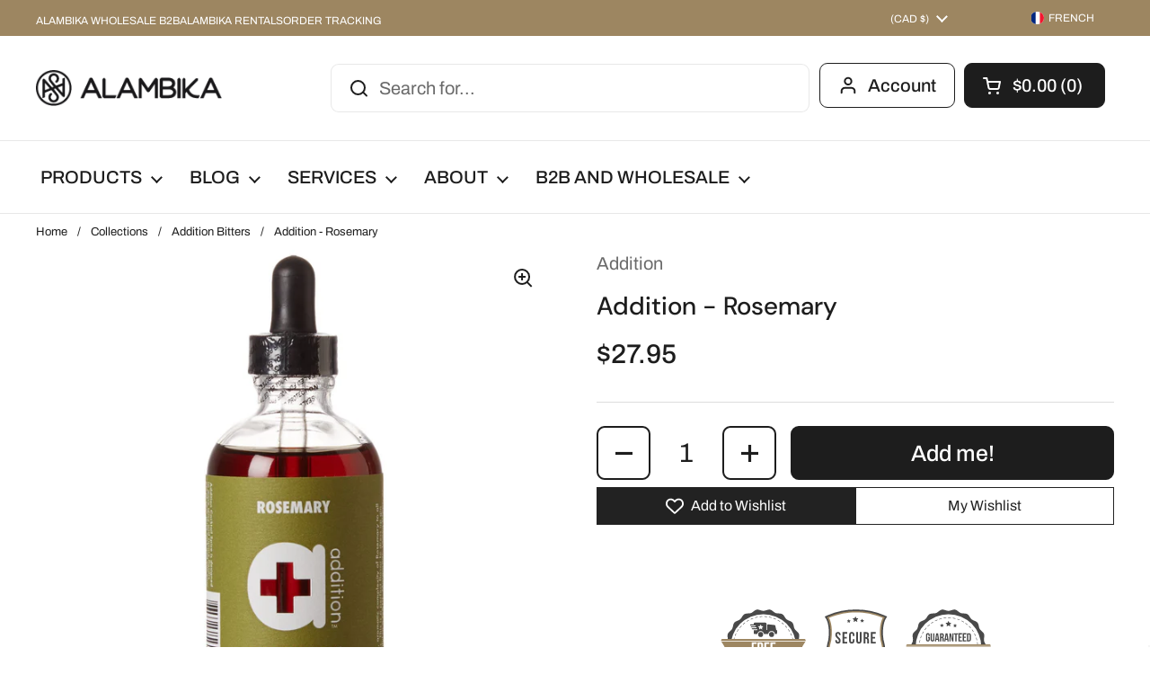

--- FILE ---
content_type: text/plain; charset=utf-8
request_url: https://d-ipv6.mmapiws.com/ant_squire
body_size: 151
content:
alambika.ca;019c16d5-3a2b-760e-a43a-4f0251b4e169:9bf03dcaa0b41fbb39508d60716bad93766b6b2d

--- FILE ---
content_type: application/javascript
request_url: https://api.ipify.org/?format=jsonp&callback=getIP
body_size: -49
content:
getIP({"ip":"18.117.115.5"});